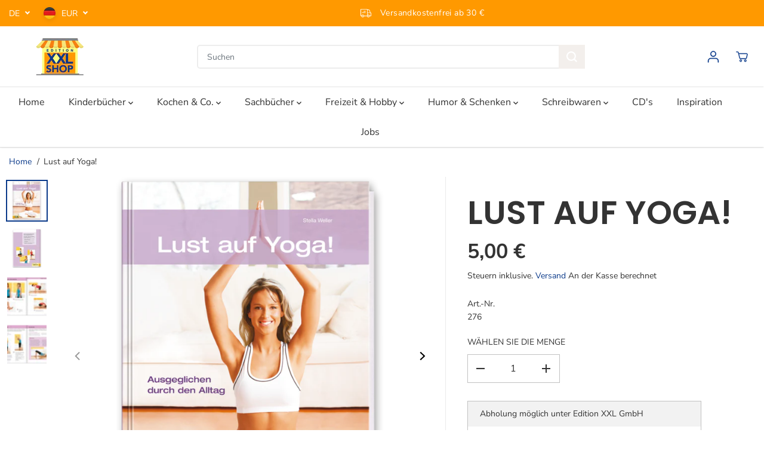

--- FILE ---
content_type: text/html; charset=utf-8
request_url: https://edition-xxl.de/variants/47227511243048/?section_id=pickup-availability
body_size: 338
content:
<div id="shopify-section-pickup-availability" class="shopify-section">
<div  id="pickUpAvailabilityPreview"><div class="pickup-availability-info"><p class="pickup-availability-heading">Abholung möglich unter <span class="color-foreground">Edition XXL GmbH</span></p>
    <div class="pickup-availability-content">
      <p class="">Gewöhnlich fertig in 2 - 4 Tagen</p>
      <a href="#" id="ShowPickupAvailabilityDrawer" class="pickup-availability-button link link--text underlined-link" aria-haspopup="dialog">Shop-Informationen anzeigen
</a>
    </div></div>
</div>
<div id="pickUpAvailabilityMain" class="hidden">
  <div class="pickUpAvailabilityContent" tabindex="-1" role="dialog" aria-modal="true" aria-labelledby="PickupAvailabilityHeading">
    <div class="pickup-availability-header">
      <h5 class="pickup-availability-drawer-title" id="PickupAvailabilityHeading">Lust auf Yoga!</h5></div>
    <ul class="list-unstyled pickup-availability-list list-unstyled" data-store-availability-drawer-content><li class="pickup-availability-list__item">
        <h6 class="pickup-loaction-title">Edition XXL GmbH</h6>
        <p class="pickup-availability-preview"><svg focusable="false" aria-hidden="true" viewBox="0 0 512 512">
            <path fill="green" d="M173.898 439.404l-166.4-166.4c-9.997-9.997-9.997-26.206 0-36.204l36.203-36.204c9.997-9.998 26.207-9.998 36.204 0L192 312.69 432.095 72.596c9.997-9.997 26.207-9.997 36.204 0l36.203 36.204c9.997 9.997 9.997 26.206 0 36.204l-294.4 294.401c-9.998 9.997-26.207 9.997-36.204-.001z"></path></svg>
          <span>Abholung möglich, gewöhnlich fertig in 2 - 4 tagen</span></p><address class="pickup-availability-address">
          <p>Industriestraße 19<br>64407 Fränkisch-Crumbach<br>Deutschland</p>
<p>+49616450410</p></address>
      </li></ul>
  </div>
</div></div>